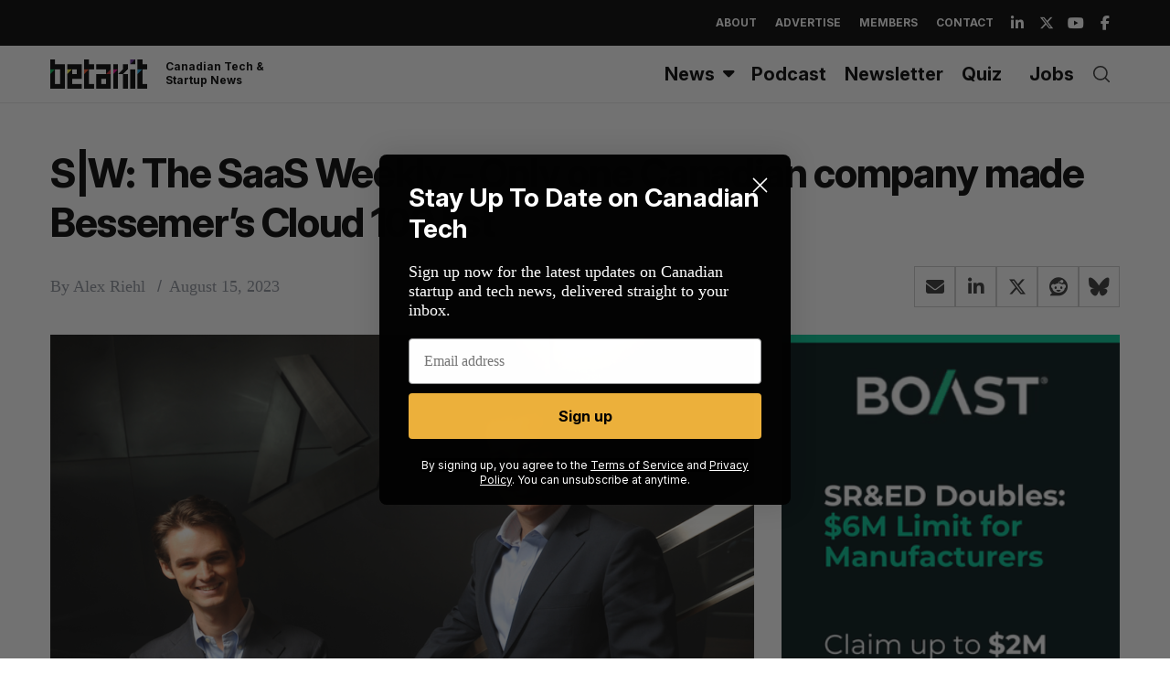

--- FILE ---
content_type: text/html; charset=utf-8
request_url: https://www.google.com/recaptcha/api2/aframe
body_size: 251
content:
<!DOCTYPE HTML><html><head><meta http-equiv="content-type" content="text/html; charset=UTF-8"></head><body><script nonce="CnuEbLM4hOKA1jzwKZYdwQ">/** Anti-fraud and anti-abuse applications only. See google.com/recaptcha */ try{var clients={'sodar':'https://pagead2.googlesyndication.com/pagead/sodar?'};window.addEventListener("message",function(a){try{if(a.source===window.parent){var b=JSON.parse(a.data);var c=clients[b['id']];if(c){var d=document.createElement('img');d.src=c+b['params']+'&rc='+(localStorage.getItem("rc::a")?sessionStorage.getItem("rc::b"):"");window.document.body.appendChild(d);sessionStorage.setItem("rc::e",parseInt(sessionStorage.getItem("rc::e")||0)+1);localStorage.setItem("rc::h",'1769362408261');}}}catch(b){}});window.parent.postMessage("_grecaptcha_ready", "*");}catch(b){}</script></body></html>